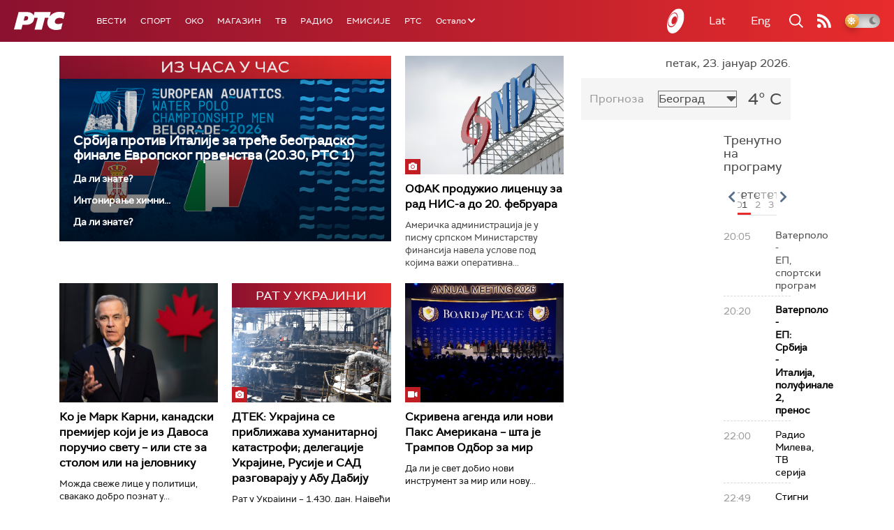

--- FILE ---
content_type: text/html;charset=UTF-8
request_url: https://www.rts.rs/ajax/epsilonScheme.jsp?itemId=&name=rts-drama
body_size: 430
content:






<div id="programList">
    
        <div class="programRow">
            <div class="time ColorOstalo">
                <span>19:44</span>
            </div>
            <div class="name current">
                
                    <a href="/tv/rts-drama/5858500/juzni-vetar-12-14.html">
                        <span style="">Јужни ветар, 12-14</span>
                    </a>
                
                
            </div>
        </div>
    
        <div class="programRow">
            <div class="time ColorOstalo">
                <span>20:37</span>
            </div>
            <div class="name ">
                
                    <a href="/tv/rts-drama/5858565/miris-kise-na-balkanu-10-14.html">
                        <span style="">Мирис кише на Балкану, 10-14</span>
                    </a>
                
                
            </div>
        </div>
    
        <div class="programRow">
            <div class="time ColorOstalo">
                <span>21:28</span>
            </div>
            <div class="name ">
                
                    <a href="/tv/rts-drama/5863427/tv-teatar--ivanov.html">
                        <span style="">ТВ театар – Иванов</span>
                    </a>
                
                
            </div>
        </div>
    
</div>

<div class="programListFull">
    <a href="/tv/rts-drama/broadcast.html"> 
        Програмска шема за данас
    </a>
</div>

--- FILE ---
content_type: text/html;charset=UTF-8
request_url: https://www.rts.rs/ajax/epsilonScheme.jsp?itemId=&name=radio-beograd-1
body_size: 494
content:






<div id="programList">
    
        <div class="programRow">
            <div class="time ColorOstalo">
                <span>20:00</span>
            </div>
            <div class="name current">
                
                    <a href="/radio/radio-beograd-1/5872815/sportsko-vece-vaterpolo-srbija---italija-prenos-.html">
                        <span style="">Спортско вече, ватерполо: Србија - Италија, пренос </span>
                    </a>
                
                
            </div>
        </div>
    
        <div class="programRow">
            <div class="time ColorOstalo">
                <span>22:00</span>
            </div>
            <div class="name ">
                
                
                    <span style="">РБ1, Дневник</span>
                
            </div>
        </div>
    
        <div class="programRow">
            <div class="time ColorOstalo">
                <span>22:20</span>
            </div>
            <div class="name ">
                
                
                    <span style="">РБ1, LAJMET - вести на албанском језику    </span>
                
            </div>
        </div>
    
        <div class="programRow">
            <div class="time ColorOstalo">
                <span>22:30</span>
            </div>
            <div class="name ">
                
                    <a href="/radio/radio-beograd-1/5865810/kej-pop.html">
                        <span style="">Кеј-поп</span>
                    </a>
                
                
            </div>
        </div>
    
</div>

<div class="programListFull">
    <a href="/radio/radio-beograd-1/broadcast.html"> 
        Програмска шема за данас
    </a>
</div>

--- FILE ---
content_type: text/html; charset=utf-8
request_url: https://www.google.com/recaptcha/api2/aframe
body_size: 266
content:
<!DOCTYPE HTML><html><head><meta http-equiv="content-type" content="text/html; charset=UTF-8"></head><body><script nonce="wUQ-Hk19_Ns9RhWtUI1wfw">/** Anti-fraud and anti-abuse applications only. See google.com/recaptcha */ try{var clients={'sodar':'https://pagead2.googlesyndication.com/pagead/sodar?'};window.addEventListener("message",function(a){try{if(a.source===window.parent){var b=JSON.parse(a.data);var c=clients[b['id']];if(c){var d=document.createElement('img');d.src=c+b['params']+'&rc='+(localStorage.getItem("rc::a")?sessionStorage.getItem("rc::b"):"");window.document.body.appendChild(d);sessionStorage.setItem("rc::e",parseInt(sessionStorage.getItem("rc::e")||0)+1);localStorage.setItem("rc::h",'1769196616797');}}}catch(b){}});window.parent.postMessage("_grecaptcha_ready", "*");}catch(b){}</script></body></html>